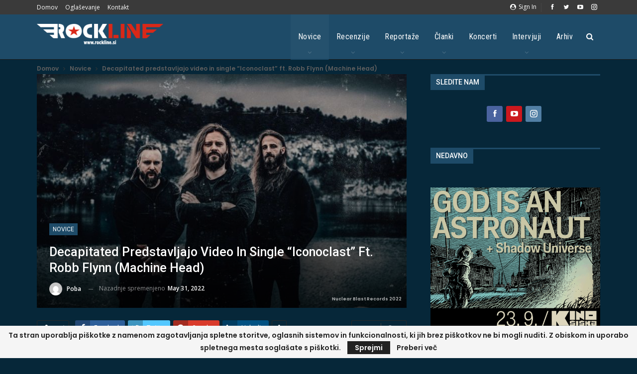

--- FILE ---
content_type: text/html; charset=UTF-8
request_url: https://www.rockline.si/wp-admin/admin-ajax.php
body_size: -327
content:
{"status":"succeed","html":"<i class=\"bf-icon  fa fa-eye\"><\/i> <b class=\"number\">85<\/b>"}

--- FILE ---
content_type: text/html; charset=utf-8
request_url: https://www.google.com/recaptcha/api2/aframe
body_size: 262
content:
<!DOCTYPE HTML><html><head><meta http-equiv="content-type" content="text/html; charset=UTF-8"></head><body><script nonce="ce-Ad13M-amtD47uu0ArBg">/** Anti-fraud and anti-abuse applications only. See google.com/recaptcha */ try{var clients={'sodar':'https://pagead2.googlesyndication.com/pagead/sodar?'};window.addEventListener("message",function(a){try{if(a.source===window.parent){var b=JSON.parse(a.data);var c=clients[b['id']];if(c){var d=document.createElement('img');d.src=c+b['params']+'&rc='+(localStorage.getItem("rc::a")?sessionStorage.getItem("rc::b"):"");window.document.body.appendChild(d);sessionStorage.setItem("rc::e",parseInt(sessionStorage.getItem("rc::e")||0)+1);localStorage.setItem("rc::h",'1768666764651');}}}catch(b){}});window.parent.postMessage("_grecaptcha_ready", "*");}catch(b){}</script></body></html>